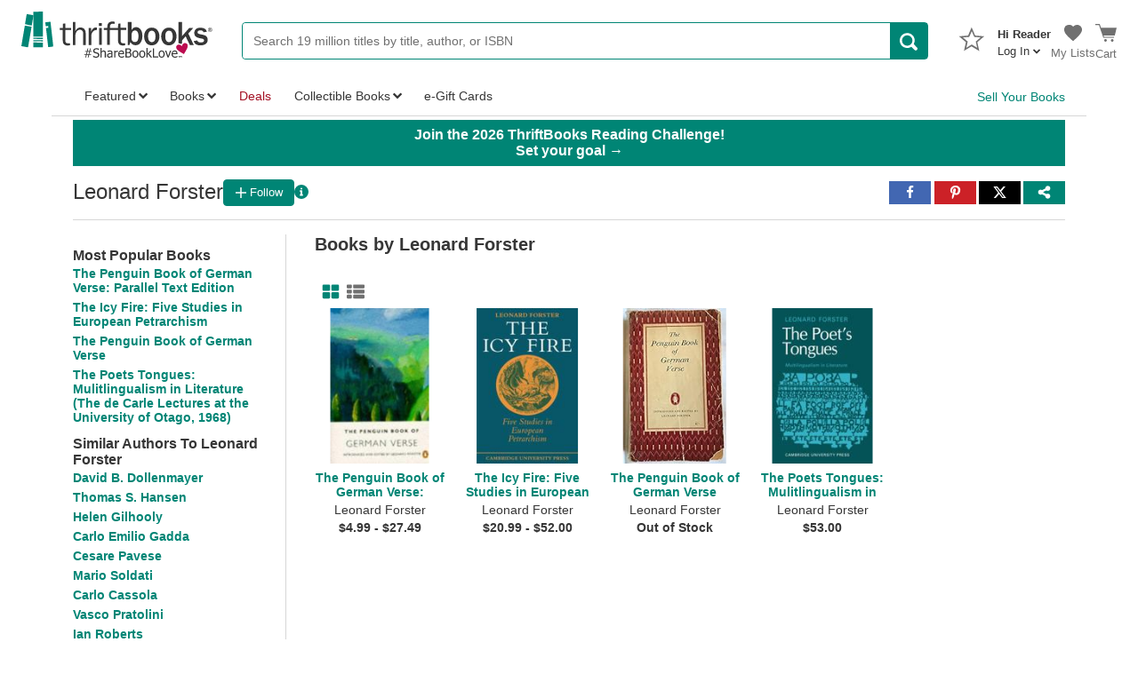

--- FILE ---
content_type: application/x-javascript
request_url: https://static.thriftbooks.com/prod/scripts/client/desktop/bundle.booksByAuthorDesktop-vbid2-24203.js
body_size: 10634
content:
webpackJsonp([11],{135:function(e,t,n){"use strict";var r,i=this&&this.__extends||(r=function(e,t){return(r=Object.setPrototypeOf||{__proto__:[]}instanceof Array&&function(e,t){e.__proto__=t}||function(e,t){for(var n in t)t.hasOwnProperty(n)&&(e[n]=t[n])})(e,t)},function(e,t){function n(){this.constructor=e}r(e,t),e.prototype=null===t?Object.create(t):(n.prototype=t.prototype,new n)}),a=this&&this.__createBinding||(Object.create?function(e,t,n,r){void 0===r&&(r=n),Object.defineProperty(e,r,{enumerable:!0,get:function(){return t[n]}})}:function(e,t,n,r){void 0===r&&(r=n),e[r]=t[n]}),o=this&&this.__setModuleDefault||(Object.create?function(e,t){Object.defineProperty(e,"default",{enumerable:!0,value:t})}:function(e,t){e.default=t}),l=this&&this.__importStar||function(e){if(e&&e.__esModule)return e;var t={};if(null!=e)for(var n in e)"default"!==n&&Object.hasOwnProperty.call(e,n)&&a(t,e,n);return o(t,e),t},s=this&&this.__importDefault||function(e){return e&&e.__esModule?e:{default:e}};Object.defineProperty(t,"__esModule",{value:!0});var u=l(n(0)),c=s(n(21)),d=s(n(5)),f=s(n(19)),p=function(e){var t=e.title,n=e.imageUrl,r=e.isLazyLoaded;return u.default.createElement("div",{className:"BookSlider-imageContainer"},u.default.createElement("div",{className:"BookSlider-padding"},r?u.default.createElement("img",{alt:t,className:"BookSlider-image lazyload","data-src":n||"https://static.thriftbooks.com/general/noimage-big_e3ec8833.jpg"}):u.default.createElement("img",{alt:t,className:"BookSlider-image",src:n||"https://static.thriftbooks.com/general/noimage-big_e3ec8833.jpg"})))},h=function(e){var t=e.lowPrice,n=e.highPrice,r=e.isCollectible,i=e.collectiblePrice,a=e.releaseDate;return r&&i>0?u.default.createElement("p",{className:"SearchResultGridItem-price"},"$",c.default(i)):f.default.isReleased(a)?0===t&&0===n?u.default.createElement("p",{className:"SearchResultGridItem-price"},"Out of Stock"):t===n?u.default.createElement("p",{className:"SearchResultGridItem-price"},"$",c.default(t)):u.default.createElement("p",{className:"SearchResultGridItem-price"},"$",c.default(t)," - $",c.default(n)):u.default.createElement("p",{className:"SearchResultGridItem-price"},"Releases ",a.toLocaleDateString())},m=function(e){function t(){var t=null!==e&&e.apply(this,arguments)||this;return t.state={hasFocus:!1},t.onFocusHandler=function(e){t.setState({hasFocus:!0})},t.onBlurHandler=function(e){t.setState({hasFocus:!1})},t}return i(t,e),t.prototype.render=function(){var e=this.props,t=e.work,n=e.isCollectibleFilterEnabled,r=e.isFiltered,i=e.isLazyLoaded,a=e.cssClass,o=(n||t.availableCopies<=0)&&t.collectibleBuyNowPrice>0&&!!t.collectibleISBN,l="";l=o?"/w/"+t.workUrl+"/"+t.idWork+"/vintage/"+(t.searchResultId?"?resultid="+t.searchResultId:""):"/w/"+t.workUrl+"/"+t.idWork+"/"+(t.searchResultId?"?resultid="+t.searchResultId:"")+(r?"#isbn="+t.iSBN:"");var s=t.workImageMedium||t.editionImageMedium||t.imageUrl||null,c=o&&t.collectibleImage?t.collectibleImage:s,f=t.authors&&t.authors.length?t.authors[0].authorName:null;return u.default.createElement("a",{href:l,className:"SearchResultGridItem "+a,"aria-current":this.state.hasFocus,onFocus:this.onFocusHandler,onBlur:this.onBlurHandler},u.default.createElement("div",{className:"BookSlider-contentContainer"},u.default.createElement(p,{title:t.title+" "+t.iSBN+" Book Cover",imageUrl:c,isLazyLoaded:i}),u.default.createElement("div",{className:"BookSlider-content SearchResultGridItem-content"},u.default.createElement("p",{className:"SearchResultGridItem-title",dangerouslySetInnerHTML:{__html:t.title}}),u.default.createElement("p",{className:"SearchResultGridItem-author",dangerouslySetInnerHTML:{__html:f}}),u.default.createElement(h,{lowPrice:t.lowPrice,highPrice:t.highPrice,isCollectible:o,collectiblePrice:t.collectibleBuyNowPrice,releaseDate:new Date(t.releaseDate)}),o?u.default.createElement("div",{className:"SearchResultGridItem-collectible"},u.default.createElement(d.default,{icon:"collectible","aria-hidden":"true"}),"Collectible"):null)))},t}(u.Component);t.default=m},136:function(e,t,n){"use strict";var r,i=this&&this.__extends||(r=function(e,t){return(r=Object.setPrototypeOf||{__proto__:[]}instanceof Array&&function(e,t){e.__proto__=t}||function(e,t){for(var n in t)t.hasOwnProperty(n)&&(e[n]=t[n])})(e,t)},function(e,t){function n(){this.constructor=e}r(e,t),e.prototype=null===t?Object.create(t):(n.prototype=t.prototype,new n)}),a=this&&this.__assign||function(){return(a=Object.assign||function(e){for(var t,n=1,r=arguments.length;n<r;n++)for(var i in t=arguments[n])Object.prototype.hasOwnProperty.call(t,i)&&(e[i]=t[i]);return e}).apply(this,arguments)},o=this&&this.__createBinding||(Object.create?function(e,t,n,r){void 0===r&&(r=n),Object.defineProperty(e,r,{enumerable:!0,get:function(){return t[n]}})}:function(e,t,n,r){void 0===r&&(r=n),e[r]=t[n]}),l=this&&this.__setModuleDefault||(Object.create?function(e,t){Object.defineProperty(e,"default",{enumerable:!0,value:t})}:function(e,t){e.default=t}),s=this&&this.__importStar||function(e){if(e&&e.__esModule)return e;var t={};if(null!=e)for(var n in e)"default"!==n&&Object.hasOwnProperty.call(e,n)&&o(t,e,n);return l(t,e),t},u=this&&this.__importDefault||function(e){return e&&e.__esModule?e:{default:e}};Object.defineProperty(t,"__esModule",{value:!0});var c=s(n(0)),d=u(n(47)),f=(u(n(21)),u(n(2))),p=n(14),h=u(n(4)),m=u(n(7)),b=u(n(89)),y=u(n(19)),v=function(e){var t=e.title,n=e.imageUrl,r=e.isLazyLoaded;return c.default.createElement("div",{className:"SearchResultTileItem-photo"},r?c.default.createElement("img",{alt:t,className:"lazyload","data-src":n||"https://static.thriftbooks.com/general/noimage-big_e3ec8833.jpg"}):c.default.createElement("img",{src:n||"https://static.thriftbooks.com/general/noimage-big_e3ec8833.jpg",alt:t}))},w=function(e){var t=e.numEditions,n=e.url,r=e.collectibles,i="See "+(t>1?"All ":"")+t+" "+(1===t?"Edition":"Editions")+" "+(r>0?"("+r+" "+(r>1?"Collectibles":"Collectible")+")":"");return c.default.createElement("a",{href:n},i)},_=function(e){if(e.availableCopies<=0)return null;if(!e.buyNowIsExLib&&!e.buyNowIsNoDust&&!e.buyNowIsNoCD)return"";var t=[];return e.buyNowIsExLib&&t.push("ex-library"),e.buyNowIsNoDust&&t.push("no dust jacket"),e.buyNowIsNoCD&&t.push("no CD"),t.length?t.join(", "):""},g=function(e){function t(){var t=null!==e&&e.apply(this,arguments)||this;return t.state={didAddToCart:!1,hasFocus:!1},t.timeOutId=null,t.handleGoToCart=function(){p.goTo("/shopping-cart/")},t.getWishListButton=function(){var e=t.props,r=e.work,i=e.account,a=e.isCollectibleFilterEnabled,o=e.isMobile,l=(a||r.availableCopies<=0)&&r.collectibleBuyNowPrice>0;if(!i||!r.idAmazon||l)return null;var s=n(27).WishlistDropdown;return c.default.createElement(s,{variant:o?"sheet":"dropdown",isLoggedIn:i.loggedIn,isSelected:r.idWishList>0,idWork:r.idWork,idAmazon:r.idAmazon,isAlreadyRead:r.hasRead,actions:{onAddSuccess:function(e){return t.props.onUpdatedWishlist(r.idAmazon,e)},onRemoveSuccess:function(e){return t.props.onUpdatedWishlist(r.idAmazon,e)},onAlreadyReadToggle:function(e){return t.props.onUpdatedHasRead(r.idWork,e)}}})},t.getAddToCart=function(e,n){if(e.availableCopies<=0&&(e.collectibleCount<=0||!e.collectibleISBN))return c.default.createElement("div",{className:"SearchResultTileItem-wishListSpacing"},t.getWishListButton());var r="Add To Cart";y.default.releasesPastCurrentDate(e.onSaleDate)&&(r="Pre-Order Now"),e.isBackorder&&(r="Backorder");var i=t.props.cart,a=i&&i.addingToCart&&(i.addingToCartId===e.idIq||i.addingToCartId===e.idCollectible);return c.default.createElement("div",{className:"AddToCartButton SearchResultsListItem-topSpacing SearchResultListItem-bottomSpacing SearchResultsTileItem-rightSpacing"},t.state.didAddToCart?c.default.createElement(h.default,{className:"AddToCartButton-Desktop",isSmall:!0,onClick:t.handleGoToCart},a?c.default.createElement(m.default,null):"Added to Cart"):c.default.createElement(h.default,{className:"AddToCartButton-Desktop",isSmall:!0,onClick:a?function(){}:function(){return t.handleAddToCart(e,n)}},a?c.default.createElement(m.default,null):r))},t.handleAddToCart=function(e,n){if(n){var r={idCollectible:e.idCollectible,idWork:e.idWork};return t.props.onAddCollectibleToCart(r),t.setState({didAddToCart:!0})}var i={idiq:e.buyNowIDIQ,isbn:e.iSBN,idAmazon:e.idAmazon,idWork:e.idWork,quantity:1,useAbTest:!0};return t.props.onAddToCart(i),t.setState({didAddToCart:!0})},t.getCollectibleDescriptors=function(e){var t=e.collectibleSignedBy,n=e.collectibleInscribedBy,r=e.collectibleEditionName,i=t||n;if(i||r)return c.default.createElement("div",{className:"SearchResultListItem-bottomSpacing-small"},r&&c.default.createElement("div",{className:"Collectible-attribute"},"• ",r),i&&c.default.createElement("div",{className:"Collectible-attribute"},"• Signed Copy"))},t.onFocusHandler=function(e){clearTimeout(t.timeOutId),t.setState({hasFocus:!0})},t.onBlurHandler=function(e){t.timeOutId=setTimeout(function(){t.setState({hasFocus:!1})})},t}return i(t,e),t.prototype.render=function(){var e=this.props,t=e.work,n=e.isCollectibleFilterEnabled,r=(e.onAddCollectibleToCart,e.onAddToCart,e.cart,e.account,e.isLazyLoaded),i=(new Date(t.releaseDate),(n||t.availableCopies<=0)&&t.collectibleBuyNowPrice>0&&!!t.collectibleISBN),o=i&&t.collectibleImage?t.collectibleImage:t.editionImageMedium,l="";l=i?"/w/"+t.workUrl+"/"+t.idWork+"/vintage/"+(t.searchResultId?"?resultid="+t.searchResultId:""):"/w/"+t.workUrl+"/"+t.idWork+"/"+(t.searchResultId?"?resultid="+t.searchResultId:"")+(t.iSBN?"#isbn="+t.iSBN:"");var s=t.title.length<68?t.title:t.title.slice(0,68)+"...",u=t.availableCopies<=0&&(t.collectibleCount<=0||!t.collectibleISBN),p=new Date(t.releaseDate);return c.default.createElement("div",{className:"AllEditionsItem-tile Recipe-default","aria-current":this.state.hasFocus,onFocus:this.onFocusHandler,onBlur:this.onBlurHandler},c.default.createElement("div",{className:"SearchResultTileItem-topSector"},c.default.createElement("div",{className:"AllEditionsItem-tileTitle"},c.default.createElement("a",{href:l,dangerouslySetInnerHTML:{__html:s}})),c.default.createElement("div",{className:"SearchResultListItem-bottomSpacing SearchResultListItem-subheading"},d.default(t.authors.map(function(e){return a(a({},e),{AuthorCleanUrl:e.authorCleanUrl,IdAuthor:e.idAuthor,AuthorName:e.authorName})})))),c.default.createElement("div",{className:"SearchResultTileItem-middleSector"},c.default.createElement("div",{className:"SearchResultTileItem-rowWrapper"},c.default.createElement(v,{title:t.title,imageUrl:o,isLazyLoaded:r}),c.default.createElement("div",{className:"SearchResultTileItem-dataPoints"},u?c.default.createElement("div",{className:"SearchResultTileItem-outOfStock-blockWrap"},c.default.createElement(b.default,{isMobile:!1,work:t,showCollectibles:i})):c.default.createElement(b.default,{isMobile:!1,work:t,showCollectibles:i}),i&&this.getCollectibleDescriptors(t),!u&&c.default.createElement("div",{className:"SearchResultTileItem-topMargin"},c.default.createElement("div",{className:"SearchResultTileItem-format"},"Format: ",c.default.createElement("strong",null,t.media," ")),y.default.isReleased(p)?function(e,t){if(e.availableCopies<=0&&e.collectibleCount<=0)return null;var n=e.buyNowIsExLib||e.buyNowIsNoDust||e.buyNowIsNoCD,r=n?e.qualityDescription+"*":e.qualityDescription,i=_(e);return c.default.createElement("div",{className:f.default("SearchResultListItem-subheading",{"SearchResultListItem-bottomSpacing-small":!n})},"Condition:"," ",c.default.createElement("strong",{title:i},t?""+e.collectibleCondition:""+r))}(t,i):c.default.createElement("div",{className:"SearchResultListItem-outOfStock-item SearchResultListItem-oos-title"},c.default.createElement("p",{className:"AllEditionsItem-release-date"},"Releases: ",p.toLocaleDateString("en-US",{year:"numeric",month:"short",day:"numeric"}))))))),c.default.createElement("div",{className:"SearchResultTileItem-bottomSector"},this.getAddToCart(t,i),c.default.createElement("div",{className:"SearchResultTileItem-subheading"},i?function(e){var t=e.numCollectibles,n=e.url,r=1===t?"Collectible":"Collectibles",i=t>1?"All ":"";return c.default.createElement("a",{href:n},c.default.createElement("div",{className:"SearchResultGridItem-collectible"},"See "+i+" "+t+" "+r))}({numCollectibles:t.collectibleCount,url:l}):!u&&c.default.createElement(w,{numEditions:t.allEditionCount,url:"/w/"+t.workUrl+"/"+t.idWork+"/all-editions/"+(t.searchResultId?"?resultid="+t.searchResultId:""),collectibles:t.collectibleCount}))))},t}(c.Component);t.default=g},137:function(e,t,n){"use strict";var r=this&&this.__importDefault||function(e){return e&&e.__esModule?e:{default:e}};Object.defineProperty(t,"__esModule",{value:!0});var i=r(n(0)),a=r(n(2)),o=r(n(4)),l=r(n(5)),s=n(51);t.default=function(e){var t=e.displayType,n=e.onDisplayChange,r=e.isMobile,u=void 0!==r&&r,c={grid:i.default.createElement(o.default,{className:a.default({"is-active":t===s.ResultDisplayType.Grid}),isLink:!0,onClick:function(){n(s.ResultDisplayType.Grid)},title:"Select grid view"},i.default.createElement(l.default,{icon:"grid","aria-hidden":"true"}),!u&&i.default.createElement("span",{className:"BrowseGridView-label"},"Grid View")),list:i.default.createElement(o.default,{className:a.default({"is-active":t===s.ResultDisplayType.List}),isLink:!0,onClick:function(){n(s.ResultDisplayType.List)},title:"Select list view"},i.default.createElement(l.default,{icon:"list","aria-hidden":"true"}),!u&&i.default.createElement("span",{className:"BrowseGridView-label"},"List View")),tile:i.default.createElement(o.default,{className:a.default({"is-active":t===s.ResultDisplayType.Tile}),isLink:!0,onClick:function(){n(s.ResultDisplayType.Tile)},title:"Select tile view"},i.default.createElement(l.default,{icon:"list","aria-hidden":"true"}),!u&&i.default.createElement("span",{className:"BrowseGridView-label"},"Tile View"))},d=a.default("Search-sort-gridView",{"sort-isMobile":u}),f=i.default.createElement("div",{className:d},c.list,c.grid),p=i.default.createElement("div",{className:d},c.grid,c.tile);return u?f:p}},226:function(e,t,n){"use strict";var r,i=this&&this.__extends||(r=function(e,t){return(r=Object.setPrototypeOf||{__proto__:[]}instanceof Array&&function(e,t){e.__proto__=t}||function(e,t){for(var n in t)t.hasOwnProperty(n)&&(e[n]=t[n])})(e,t)},function(e,t){function n(){this.constructor=e}r(e,t),e.prototype=null===t?Object.create(t):(n.prototype=t.prototype,new n)}),a=this&&this.__assign||function(){return(a=Object.assign||function(e){for(var t,n=1,r=arguments.length;n<r;n++)for(var i in t=arguments[n])Object.prototype.hasOwnProperty.call(t,i)&&(e[i]=t[i]);return e}).apply(this,arguments)},o=this&&this.__createBinding||(Object.create?function(e,t,n,r){void 0===r&&(r=n),Object.defineProperty(e,r,{enumerable:!0,get:function(){return t[n]}})}:function(e,t,n,r){void 0===r&&(r=n),e[r]=t[n]}),l=this&&this.__setModuleDefault||(Object.create?function(e,t){Object.defineProperty(e,"default",{enumerable:!0,value:t})}:function(e,t){e.default=t}),s=this&&this.__importStar||function(e){if(e&&e.__esModule)return e;var t={};if(null!=e)for(var n in e)"default"!==n&&Object.hasOwnProperty.call(e,n)&&o(t,e,n);return l(t,e),t},u=this&&this.__importDefault||function(e){return e&&e.__esModule?e:{default:e}};Object.defineProperty(t,"__esModule",{value:!0}),t.ViewContainerConnected=t.ViewContainer=void 0;var c=s(n(0)),d=n(6),f=n(9),p=n(51),h=u(n(472)),m=u(n(473)),b=u(n(137)),y=u(n(37)),v=u(n(3)),w=function(e){function t(t){var n=e.call(this,t)||this;return n.handleUpdateView=function(e){n.state.view!==e&&(n.state.view===p.ResultDisplayType.Grid?n.setState({view:p.ResultDisplayType.Tile}):n.setState({view:p.ResultDisplayType.Grid}))},n.handleOnAddToCart=function(e){n.props.cartActions.addToCart(e)},n.handleUpdateWishlist=function(e,t){n.setState({booksByAuthor:n.state.booksByAuthor.map(function(n){return n.IdAmazon===e?a(a({},n),{IdWishList:t}):n})})},n.handleUpdateHasRead=function(e,t){n.setState({booksByAuthor:n.state.booksByAuthor.map(function(n){return n.IdWork===e?a(a({},n),{HasRead:t}):n})})},n.changePage=function(e){n.setState({pendingNextPage:!0});var t={IdAuthor:n.props.idAuthor,PageNumber:e,BooksPerPage:n.state.booksPerPage,SortBy:null};v.default.post("/api/Authors/pagination/").set("Content-Type","application/json").send(JSON.stringify(t)).end(function(t,r){t||r.body&&r.body.Error?n.setState({pendingNextPage:!1}):n.setState({pendingNextPage:!1,booksByAuthor:r.body,currentPageNumber:e})})},n.state={view:p.ResultDisplayType.Grid,currentPageNumber:1,pendingNextPage:!1,sortBy:null,booksPerPage:30,booksByAuthor:n.props.booksByAuthor},n}return i(t,e),t.prototype.render=function(){var e="Books by "+this.props.author;return c.default.createElement("div",{className:"Authorpage-bookBlock"},c.default.createElement("div",{className:"AuthorPage-listGrid-booksBy"},c.default.createElement("h3",{dangerouslySetInnerHTML:{__html:e}})),c.default.createElement("div",null,c.default.createElement(b.default,{isMobile:!1,displayType:this.state.view,onDisplayChange:this.handleUpdateView})),c.default.createElement("div",null,this.state.view===p.ResultDisplayType.Grid?c.default.createElement(h.default,{books:this.state.booksByAuthor,author:this.props.author,isMobile:!1}):c.default.createElement(m.default,{books:this.state.booksByAuthor,author:this.props.author,handleAddToCart:this.handleOnAddToCart,account:this.props.account,onUpdatedHasRead:this.handleUpdateHasRead,onUpdatedWishlist:this.handleUpdateWishlist,cart:this.props.cart})),c.default.createElement(y.default,{totalPages:Math.ceil(this.props.totalBooks/this.state.booksPerPage),currentPage:this.state.currentPageNumber,onNavigate:this.changePage,isLoading:this.state.pendingNextPage,scrollToClass:".Authorpage-bookBlock"}))},t}(c.Component);t.ViewContainer=w;var _=d.connect(function(e){return{cart:e.cart,account:e.account}},function(e){var t=n(79);return{cartActions:f.bindActionCreators(t,e)}})(w);t.ViewContainerConnected=_},227:function(e,t,n){"use strict";Object.defineProperty(t,"__esModule",{value:!0}),t.convertAuthorWorkToWorkDetail=void 0,t.convertAuthorWorkToWorkDetail=function(e,t){var n={authorName:t,idAuthor:e.IdAuthor,authorCleanUrl:e.AuthorCleanUrl},r=e;return{idWork:r.IdWork,title:r.Name,workUrl:r.CleanURL,imageUrl:r.ImgURL,editionImageMedium:r.ImgURL,idIq:r.IdIq,buyNowIDIQ:r.IdIq,iSBN:r.ISBN,idAmazon:r.IdAmazon,lowPrice:r.MinPrice,highPrice:r.MaxPrice,authors:[n],buyNowPrice:r.Price,qualityDescription:r.Quality,media:r.Format,allEditionCount:r.EditionsCount,listPrice:r.ListPrice,isThriftDeal:r.IsThriftDeal,releaseDate:r.ReleaseDate,availableCopies:r.AvailableCopies,idWishList:r.IdWishList,hasRead:r.HasRead}}},27:function(e,t,n){"use strict";var r,i=this&&this.__extends||(r=function(e,t){return(r=Object.setPrototypeOf||{__proto__:[]}instanceof Array&&function(e,t){e.__proto__=t}||function(e,t){for(var n in t)t.hasOwnProperty(n)&&(e[n]=t[n])})(e,t)},function(e,t){function n(){this.constructor=e}r(e,t),e.prototype=null===t?Object.create(t):(n.prototype=t.prototype,new n)}),a=this&&this.__createBinding||(Object.create?function(e,t,n,r){void 0===r&&(r=n),Object.defineProperty(e,r,{enumerable:!0,get:function(){return t[n]}})}:function(e,t,n,r){void 0===r&&(r=n),e[r]=t[n]}),o=this&&this.__setModuleDefault||(Object.create?function(e,t){Object.defineProperty(e,"default",{enumerable:!0,value:t})}:function(e,t){e.default=t}),l=this&&this.__importStar||function(e){if(e&&e.__esModule)return e;var t={};if(null!=e)for(var n in e)"default"!==n&&Object.hasOwnProperty.call(e,n)&&a(t,e,n);return o(t,e),t},s=this&&this.__awaiter||function(e,t,n,r){return new(n||(n=Promise))(function(i,a){function o(e){try{s(r.next(e))}catch(e){a(e)}}function l(e){try{s(r.throw(e))}catch(e){a(e)}}function s(e){var t;e.done?i(e.value):(t=e.value,t instanceof n?t:new n(function(e){e(t)})).then(o,l)}s((r=r.apply(e,t||[])).next())})},u=this&&this.__generator||function(e,t){var n,r,i,a,o={label:0,sent:function(){if(1&i[0])throw i[1];return i[1]},trys:[],ops:[]};return a={next:l(0),throw:l(1),return:l(2)},"function"==typeof Symbol&&(a[Symbol.iterator]=function(){return this}),a;function l(a){return function(l){return function(a){if(n)throw new TypeError("Generator is already executing.");for(;o;)try{if(n=1,r&&(i=2&a[0]?r.return:a[0]?r.throw||((i=r.return)&&i.call(r),0):r.next)&&!(i=i.call(r,a[1])).done)return i;switch(r=0,i&&(a=[2&a[0],i.value]),a[0]){case 0:case 1:i=a;break;case 4:return o.label++,{value:a[1],done:!1};case 5:o.label++,r=a[1],a=[0];continue;case 7:a=o.ops.pop(),o.trys.pop();continue;default:if(!(i=(i=o.trys).length>0&&i[i.length-1])&&(6===a[0]||2===a[0])){o=0;continue}if(3===a[0]&&(!i||a[1]>i[0]&&a[1]<i[3])){o.label=a[1];break}if(6===a[0]&&o.label<i[1]){o.label=i[1],i=a;break}if(i&&o.label<i[2]){o.label=i[2],o.ops.push(a);break}i[2]&&o.ops.pop(),o.trys.pop();continue}a=t.call(e,o)}catch(e){a=[6,e],r=0}finally{n=i=0}if(5&a[0])throw a[1];return{value:a[0]?a[1]:void 0,done:!0}}([a,l])}}},c=this&&this.__importDefault||function(e){return e&&e.__esModule?e:{default:e}};Object.defineProperty(t,"__esModule",{value:!0}),t.WishlistDropdownConnected=t.WishlistDropdown=void 0;var d=l(n(0)),f=n(9),p=n(6),h=c(n(2)),m=n(58),b=c(n(5)),y=n(41),v=function(e){function t(t){var r=e.call(this,t)||this;return r.state={isDropdownOpen:!1,isLoadingWishlists:!1,isMounted:!1,fetchError:void 0,wishlists:void 0},r.fetchLists=function(e){return void 0===e&&(e=!0),s(r,void 0,void 0,function(){var t,r,i,a,o;return u(this,function(l){switch(l.label){case 0:if(t=this.props,r=t.idWork,i=t.idAmazon,!this.state.isMounted)return[2];e&&this.setStateSafely({isLoadingWishlists:!0}),a=n(33).getAllListsForEdition,l.label=1;case 1:return l.trys.push([1,3,4,5]),[4,a(r,i)];case 2:return o=l.sent(),this.setStateSafely({fetchError:void 0,wishlists:o}),[3,5];case 3:return l.sent(),this.setStateSafely({fetchError:"Could not retrieve wishlists",wishlists:void 0}),[3,5];case 4:return this.setStateSafely({isLoadingWishlists:!1}),[7];case 5:return[2]}})})},r.setStateSafely=function(e){r.state.isMounted&&r.setState(e)},r.handleKeyDown=function(e){"Escape"===e.key&&r.setStateSafely({isDropdownOpen:!1})},r.handleExternalClick=function(e){var t=e.target;r.menuRef.current&&(r.menuRef.current.contains(t)||r.setStateSafely({isDropdownOpen:!1}))},r.handleListClick=function(e,t){var i=n(86),a=n(72),o=function(e){var n=e?e.IdListItem:t,i=r.state.wishlists.find(function(e){return e.IdListItem!==n&&null!==e.IdListItem});r.props.actions.onRemoveSuccess(i?i.IdListItem:void 0)};t?a({idListItem:t,idList:e,notify:!0,onUndoClick:function(){i({idAmazon:r.props.idAmazon,useExistingList:!0,wishlist:e,notify:!1,success:r.props.actions.onAddSuccess,onRemoveSuccess:o})},success:function(){return o()}}):i({idAmazon:r.props.idAmazon,useExistingList:!0,wishlist:e,notify:!0,success:r.props.actions.onAddSuccess,onRemoveSuccess:o}),r.setStateSafely({isDropdownOpen:!1})},r.handleCreateNewList=function(e){return s(r,void 0,void 0,function(){var t;return u(this,function(r){switch(r.label){case 0:return[4,(0,n(33).createList)(e,!1)];case 1:return t=r.sent(),this.handleListClick(t),[2,!0]}})})},r.handleDropdownClick=function(){return s(r,void 0,void 0,function(){var e;return u(this,function(t){switch(t.label){case 0:return e=!this.state.isDropdownOpen,this.setStateSafely({isDropdownOpen:e}),e?[4,this.fetchLists()]:[3,2];case 1:t.sent(),t.label=2;case 2:return[2]}})})},r.handleAlreadyReadChange=function(){return s(r,void 0,void 0,function(){var e,t,r,i,a,o,l,s;return u(this,function(u){switch(u.label){case 0:e=this.props.isAlreadyRead,t=!e,r=this.props.idWork,i=n(46).setHasRead,this.setStateSafely({isDropdownOpen:!1}),this.props.actions.onAlreadyReadToggle(t),a=t?d.default.createElement(d.default.Fragment,null,d.default.createElement("a",{href:"/list/already-read/"},"Added to your list"),"! We’ll use this to improve your recommendations."):d.default.createElement(d.default.Fragment,null,"Thanks—this book is no longer marked as read."),u.label=1;case 1:return u.trys.push([1,3,,4]),[4,i(r,t)];case 2:if(o=u.sent(),l=o.status,s=o.body,(o.unauthorized||s.isLoggedOut)&&window.location.replace(this.loginRedirectUrl),200!==l)throw new Error("could not update has read status");return y.showSnackbar(a,!1),[2,!0];case 3:return u.sent(),this.props.actions.onAlreadyReadToggle(e),y.showSnackbar("Couldn't save. Try again later.",!0),[2,!1];case 4:return[2]}})})},r.menuRef=d.default.createRef(),r}return i(t,e),Object.defineProperty(t.prototype,"loginRedirectUrl",{get:function(){return!this.state.isMounted||this.props.isLoggedIn||this.props.isSelected?"#":"/account/login?returnUrl="+encodeURIComponent(window.location.href)},enumerable:!1,configurable:!0}),t.prototype.componentDidMount=function(){document.body.addEventListener("click",this.handleExternalClick),document.body.addEventListener("keydown",this.handleKeyDown),this.setState({isMounted:!0})},t.prototype.componentWillUnmount=function(){document.body.removeEventListener("click",this.handleExternalClick),document.body.removeEventListener("keydown",this.handleKeyDown)},t.prototype.componentDidUpdate=function(e,t){"sheet"===this.props.variant&&t.isDropdownOpen!=this.state.isDropdownOpen&&(document.body.style.overflowY=this.state.isDropdownOpen?"hidden":"auto")},t.prototype.renderInnerText=function(){var e=!this.props.isSelected;return d.default.createElement(d.default.Fragment,null,d.default.createElement(b.default,{icon:e?"bookmark-outline":"bookmark-filled"}),d.default.createElement("span",{className:"WishlistDropdownButton-text"},e?"Save to List":"Saved to List"),d.default.createElement(b.default,{icon:"chevron-down",className:h.default("WishlistDropdownButton-arrow",{"is-open":this.state.isDropdownOpen})}))},t.prototype.render=function(){var e=this;return this.props.isLoggedIn?d.default.createElement("div",null,"sheet"===this.props.variant&&d.default.createElement("div",{className:h.default("WishlistDropdownButton-overlay",{"is-open":this.state.isDropdownOpen})}),d.default.createElement("div",{ref:this.menuRef,className:h.default("WishlistDropdownButton-container",this.props.className)},d.default.createElement("button",{type:"button",className:"WishlistDropdownButton u-normal",onClick:this.handleDropdownClick},this.renderInnerText()),d.default.createElement("div",{role:"menu","aria-hidden":!this.state.isDropdownOpen,className:h.default("WishlistDropdownButton-menu",{"WishlistDropdownButton-menu--is-dropdown":"dropdown"===this.props.variant,"WishlistDropdownButton-menu--is-sheet":"sheet"===this.props.variant,"is-open":this.state.isDropdownOpen})},d.default.createElement(m.WishlistDropdownList,{variant:"dropdown"===this.props.variant?"inline":"switch-screen",onClose:"sheet"===this.props.variant?function(){return e.setStateSafely({isDropdownOpen:!1})}:void 0,isLoading:this.state.isLoadingWishlists||void 0===this.state.wishlists,wishlists:this.state.wishlists,isAlreadyReadSelected:this.props.isAlreadyRead,onSelectWishlist:this.handleListClick,onCreateNewList:this.handleCreateNewList,onSelectAlreadyRead:this.handleAlreadyReadChange})))):d.default.createElement("a",{href:this.loginRedirectUrl,className:h.default("WishlistDropdownButton u-normal",this.props.className)},this.renderInnerText())},t.defaultProps={variant:"dropdown",actions:{onAddSuccess:console.warn,onRemoveSuccess:console.warn}},t}(d.Component);t.WishlistDropdown=v;t.WishlistDropdownConnected=p.connect(function(){return{}},function(e){var t={onAddSuccess:n(24).addActiveEditionToWishlistSuccess,onRemoveSuccess:n(24).removeActiveEditionFromWishlistSuccess,onAlreadyReadToggle:n(24).setUserHasRead};return{actions:f.bindActionCreators(t,e)}})(v)},33:function(e,t,n){"use strict";var r=this&&this.__awaiter||function(e,t,n,r){return new(n||(n=Promise))(function(i,a){function o(e){try{s(r.next(e))}catch(e){a(e)}}function l(e){try{s(r.throw(e))}catch(e){a(e)}}function s(e){var t;e.done?i(e.value):(t=e.value,t instanceof n?t:new n(function(e){e(t)})).then(o,l)}s((r=r.apply(e,t||[])).next())})},i=this&&this.__generator||function(e,t){var n,r,i,a,o={label:0,sent:function(){if(1&i[0])throw i[1];return i[1]},trys:[],ops:[]};return a={next:l(0),throw:l(1),return:l(2)},"function"==typeof Symbol&&(a[Symbol.iterator]=function(){return this}),a;function l(a){return function(l){return function(a){if(n)throw new TypeError("Generator is already executing.");for(;o;)try{if(n=1,r&&(i=2&a[0]?r.return:a[0]?r.throw||((i=r.return)&&i.call(r),0):r.next)&&!(i=i.call(r,a[1])).done)return i;switch(r=0,i&&(a=[2&a[0],i.value]),a[0]){case 0:case 1:i=a;break;case 4:return o.label++,{value:a[1],done:!1};case 5:o.label++,r=a[1],a=[0];continue;case 7:a=o.ops.pop(),o.trys.pop();continue;default:if(!(i=(i=o.trys).length>0&&i[i.length-1])&&(6===a[0]||2===a[0])){o=0;continue}if(3===a[0]&&(!i||a[1]>i[0]&&a[1]<i[3])){o.label=a[1];break}if(6===a[0]&&o.label<i[1]){o.label=i[1],i=a;break}if(i&&o.label<i[2]){o.label=i[2],o.ops.push(a);break}i[2]&&o.ops.pop(),o.trys.pop();continue}a=t.call(e,o)}catch(e){a=[6,e],r=0}finally{n=i=0}if(5&a[0])throw a[1];return{value:a[0]?a[1]:void 0,done:!0}}([a,l])}}},a=this&&this.__importDefault||function(e){return e&&e.__esModule?e:{default:e}};Object.defineProperty(t,"__esModule",{value:!0}),t.getAllListsForEdition=t.createList=void 0;var o=a(n(3));t.createList=function(e,t){return void 0===t&&(t=!1),r(this,void 0,Promise,function(){var n,r,a;return i(this,function(i){switch(i.label){case 0:return[4,o.default.post("/api/list/post/").send({ListName:e,IsDefault:t}).type("json").accept("json")];case 1:if(n=i.sent(),r=n.status,a=n.body,200!==r)throw new Error("Could not create list");if(a.Error)throw new Error(a.Message);if(!a.Id)throw new Error("List was not created");return[2,a.Id]}})})},t.getAllListsForEdition=function(e,t){return r(this,void 0,void 0,function(){var n;return i(this,function(r){switch(r.label){case 0:return[4,o.default.get("/api/list/all/").query({idWork:e,idAmazon:t}).type("json").accept("json")];case 1:if((n=r.sent()).unauthorized&&window.location.replace(this.loginRedirectUrl),200!==n.status)throw new Error("could not fetch wishlists, status: "+n.status);return[2,n.body]}})})}},41:function(e,t,n){"use strict";var r=this&&this.__importDefault||function(e){return e&&e.__esModule?e:{default:e}};Object.defineProperty(t,"__esModule",{value:!0}),t.showSnackbar=void 0;var i=r(n(0)),a=r(n(20));t.showSnackbar=function(e,t){var r=new a.default.Message(i.default.createElement("span",null,e)).addIcon(t?"warning":"check").setIsError(t),o=a.default.actions.createMessage(r);n(12).getDispatch()(o)}},46:function(e,t,n){"use strict";var r=this&&this.__awaiter||function(e,t,n,r){return new(n||(n=Promise))(function(i,a){function o(e){try{s(r.next(e))}catch(e){a(e)}}function l(e){try{s(r.throw(e))}catch(e){a(e)}}function s(e){var t;e.done?i(e.value):(t=e.value,t instanceof n?t:new n(function(e){e(t)})).then(o,l)}s((r=r.apply(e,t||[])).next())})},i=this&&this.__generator||function(e,t){var n,r,i,a,o={label:0,sent:function(){if(1&i[0])throw i[1];return i[1]},trys:[],ops:[]};return a={next:l(0),throw:l(1),return:l(2)},"function"==typeof Symbol&&(a[Symbol.iterator]=function(){return this}),a;function l(a){return function(l){return function(a){if(n)throw new TypeError("Generator is already executing.");for(;o;)try{if(n=1,r&&(i=2&a[0]?r.return:a[0]?r.throw||((i=r.return)&&i.call(r),0):r.next)&&!(i=i.call(r,a[1])).done)return i;switch(r=0,i&&(a=[2&a[0],i.value]),a[0]){case 0:case 1:i=a;break;case 4:return o.label++,{value:a[1],done:!1};case 5:o.label++,r=a[1],a=[0];continue;case 7:a=o.ops.pop(),o.trys.pop();continue;default:if(!(i=(i=o.trys).length>0&&i[i.length-1])&&(6===a[0]||2===a[0])){o=0;continue}if(3===a[0]&&(!i||a[1]>i[0]&&a[1]<i[3])){o.label=a[1];break}if(6===a[0]&&o.label<i[1]){o.label=i[1],i=a;break}if(i&&o.label<i[2]){o.label=i[2],o.ops.push(a);break}i[2]&&o.ops.pop(),o.trys.pop();continue}a=t.call(e,o)}catch(e){a=[6,e],r=0}finally{n=i=0}if(5&a[0])throw a[1];return{value:a[0]?a[1]:void 0,done:!0}}([a,l])}}},a=this&&this.__importDefault||function(e){return e&&e.__esModule?e:{default:e}};Object.defineProperty(t,"__esModule",{value:!0}),t.getWorkUserThumbRating=t.deleteWorkUserThumbRating=t.updateWorkUserThumbRating=t.setHasRead=void 0;var o=a(n(3));t.setHasRead=function(e,t){return r(this,void 0,Promise,function(){return i(this,function(n){switch(n.label){case 0:return[4,o.default.post("/api/work/UpdateWorkUserHasRead/").send({idWork:e,hasRead:t}).type("json").accept("json")];case 1:return[2,n.sent()]}})})},t.updateWorkUserThumbRating=function(e,t,n){return r(this,void 0,Promise,function(){return i(this,function(r){switch(r.label){case 0:return[4,o.default.put("/readonly/work/"+e+"/UpdateWorkUserThumbRating/").send({workUserThumbRating:t}).set("Accept","application/json").set("X-CSRF-TOKEN",n).then(function(e){return e.body})];case 1:return[2,r.sent()]}})})},t.deleteWorkUserThumbRating=function(e,t){return r(this,void 0,Promise,function(){return i(this,function(n){switch(n.label){case 0:return[4,o.default.delete("/readonly/work/"+e+"/DeleteWorkUserThumbRating/").set("Accept","application/json").set("X-CSRF-TOKEN",t).then(function(e){return e.body})];case 1:return[2,n.sent()]}})})},t.getWorkUserThumbRating=function(e,t){return r(this,void 0,Promise,function(){return i(this,function(n){switch(n.label){case 0:return[4,o.default.get("/readonly/work/"+e+"/GetWorkUserThumbRating/").set("Accept","application/json").set("X-CSRF-TOKEN",t).then(function(e){return e.body})];case 1:return[2,n.sent()]}})})}},469:function(e,t,n){(function(t){e.exports=t.DesktopBooksByAuthorDesktop=n(470)}).call(t,n(11))},470:function(e,t,n){var r=n(471);e.exports={Index:r}},471:function(e,t,n){"use strict";Object.defineProperty(t,"__esModule",{value:!0});var r=Object.assign||function(e){for(var t=1;t<arguments.length;t++){var n=arguments[t];for(var r in n)Object.prototype.hasOwnProperty.call(n,r)&&(e[r]=n[r])}return e},i=function(){function e(e,t){for(var n=0;n<t.length;n++){var r=t[n];r.enumerable=r.enumerable||!1,r.configurable=!0,"value"in r&&(r.writable=!0),Object.defineProperty(e,r.key,r)}}return function(t,n,r){return n&&e(t.prototype,n),r&&e(t,r),t}}(),a=n(0),o=u(a),l=n(6),s=u(n(1));function u(e){return e&&e.__esModule?e:{default:e}}function c(e,t){if(!e)throw new ReferenceError("this hasn't been initialised - super() hasn't been called");return!t||"object"!=typeof t&&"function"!=typeof t?e:t}var d=function(e){function t(){var e,n,r;!function(e,t){if(!(e instanceof t))throw new TypeError("Cannot call a class as a function")}(this,t);for(var i=arguments.length,a=Array(i),o=0;o<i;o++)a[o]=arguments[o];return n=r=c(this,(e=t.__proto__||Object.getPrototypeOf(t)).call.apply(e,[this].concat(a))),r.state={isMounted:!1},c(r,n)}return function(e,t){if("function"!=typeof t&&null!==t)throw new TypeError("Super expression must either be null or a function, not "+typeof t);e.prototype=Object.create(t&&t.prototype,{constructor:{value:e,enumerable:!1,writable:!0,configurable:!0}}),t&&(Object.setPrototypeOf?Object.setPrototypeOf(e,t):e.__proto__=t)}(t,a.Component),i(t,[{key:"componentDidMount",value:function(){this.setState({isMounted:!0})}},{key:"render",value:function(){var e=this.state.isMounted?n(226).ViewContainerConnected:n(226).ViewContainer;if(this.state.isMounted){var t=n(12).getStore;return o.default.createElement(l.Provider,{store:t()},o.default.createElement(e,r({},this.props,{isMounted:!0})))}return o.default.createElement(e,this.props)}}]),t}();d.propTypes={author:s.default.string,idAuthor:s.default.number,totalBooks:s.default.number,booksByAuthor:s.default.array,isAbTest:s.default.bool},t.default=d,e.exports=t.default},472:function(e,t,n){"use strict";var r,i=this&&this.__extends||(r=function(e,t){return(r=Object.setPrototypeOf||{__proto__:[]}instanceof Array&&function(e,t){e.__proto__=t}||function(e,t){for(var n in t)t.hasOwnProperty(n)&&(e[n]=t[n])})(e,t)},function(e,t){function n(){this.constructor=e}r(e,t),e.prototype=null===t?Object.create(t):(n.prototype=t.prototype,new n)}),a=this&&this.__createBinding||(Object.create?function(e,t,n,r){void 0===r&&(r=n),Object.defineProperty(e,r,{enumerable:!0,get:function(){return t[n]}})}:function(e,t,n,r){void 0===r&&(r=n),e[r]=t[n]}),o=this&&this.__setModuleDefault||(Object.create?function(e,t){Object.defineProperty(e,"default",{enumerable:!0,value:t})}:function(e,t){e.default=t}),l=this&&this.__importStar||function(e){if(e&&e.__esModule)return e;var t={};if(null!=e)for(var n in e)"default"!==n&&Object.hasOwnProperty.call(e,n)&&a(t,e,n);return o(t,e),t},s=this&&this.__importDefault||function(e){return e&&e.__esModule?e:{default:e}};Object.defineProperty(t,"__esModule",{value:!0});var u=l(n(0)),c=s(n(135)),d=n(227),f=function(e){function t(){return null!==e&&e.apply(this,arguments)||this}return i(t,e),t.prototype.render=function(){var e=this;return u.default.createElement("div",{className:"Search-results-container",role:"status","aria-live":"polite"},u.default.createElement("div",null,u.default.createElement("div",null,u.default.createElement("div",{className:this.props.isMobile?"Search-grid-mobile-container":""},this.props.books.map(function(t){return d.convertAuthorWorkToWorkDetail(t,e.props.author)}).map(function(e,t){return u.default.createElement(c.default,{isCollectibleFilterEnabled:!1,key:t,work:e,isFiltered:!1,isLazyLoaded:!1})})))))},t}(u.Component);t.default=f},473:function(e,t,n){"use strict";var r,i=this&&this.__extends||(r=function(e,t){return(r=Object.setPrototypeOf||{__proto__:[]}instanceof Array&&function(e,t){e.__proto__=t}||function(e,t){for(var n in t)t.hasOwnProperty(n)&&(e[n]=t[n])})(e,t)},function(e,t){function n(){this.constructor=e}r(e,t),e.prototype=null===t?Object.create(t):(n.prototype=t.prototype,new n)}),a=this&&this.__createBinding||(Object.create?function(e,t,n,r){void 0===r&&(r=n),Object.defineProperty(e,r,{enumerable:!0,get:function(){return t[n]}})}:function(e,t,n,r){void 0===r&&(r=n),e[r]=t[n]}),o=this&&this.__setModuleDefault||(Object.create?function(e,t){Object.defineProperty(e,"default",{enumerable:!0,value:t})}:function(e,t){e.default=t}),l=this&&this.__importStar||function(e){if(e&&e.__esModule)return e;var t={};if(null!=e)for(var n in e)"default"!==n&&Object.hasOwnProperty.call(e,n)&&a(t,e,n);return o(t,e),t},s=this&&this.__importDefault||function(e){return e&&e.__esModule?e:{default:e}};Object.defineProperty(t,"__esModule",{value:!0});var u=l(n(0)),c=s(n(136)),d=n(227),f=function(e){function t(t){var n=e.call(this,t)||this;return n.state={limit:30},n.handleSeeAll=n.handleSeeAll.bind(n),n}return i(t,e),t.prototype.handleSeeAll=function(){this.setState({limit:9999})},t.prototype.render=function(){var e=this;return u.default.createElement("div",{className:"Search-results-container",role:"status","aria-live":"polite"},u.default.createElement("div",null,u.default.createElement("div",{className:"SearchContentResults-tilesContainer AuthorPage-tilesContainerAdjust"},this.props.books.map(function(t){return d.convertAuthorWorkToWorkDetail(t,e.props.author)}).map(function(t,n){if(n<e.state.limit)return u.default.createElement(c.default,{key:n,work:t,account:e.props.account,cart:e.props.cart,isMobile:!1,isLazyLoaded:!1,onAddToCart:e.props.handleAddToCart,onAddCollectibleToCart:function(){},onUpdatedHasRead:e.props.onUpdatedHasRead,onUpdatedWishlist:e.props.onUpdatedWishlist,isCollectibleFilterEnabled:!1})}))))},t}(u.Component);t.default=f},58:function(e,t,n){"use strict";var r,i=this&&this.__extends||(r=function(e,t){return(r=Object.setPrototypeOf||{__proto__:[]}instanceof Array&&function(e,t){e.__proto__=t}||function(e,t){for(var n in t)t.hasOwnProperty(n)&&(e[n]=t[n])})(e,t)},function(e,t){function n(){this.constructor=e}r(e,t),e.prototype=null===t?Object.create(t):(n.prototype=t.prototype,new n)}),a=this&&this.__createBinding||(Object.create?function(e,t,n,r){void 0===r&&(r=n),Object.defineProperty(e,r,{enumerable:!0,get:function(){return t[n]}})}:function(e,t,n,r){void 0===r&&(r=n),e[r]=t[n]}),o=this&&this.__setModuleDefault||(Object.create?function(e,t){Object.defineProperty(e,"default",{enumerable:!0,value:t})}:function(e,t){e.default=t}),l=this&&this.__importStar||function(e){if(e&&e.__esModule)return e;var t={};if(null!=e)for(var n in e)"default"!==n&&Object.hasOwnProperty.call(e,n)&&a(t,e,n);return o(t,e),t},s=this&&this.__awaiter||function(e,t,n,r){return new(n||(n=Promise))(function(i,a){function o(e){try{s(r.next(e))}catch(e){a(e)}}function l(e){try{s(r.throw(e))}catch(e){a(e)}}function s(e){var t;e.done?i(e.value):(t=e.value,t instanceof n?t:new n(function(e){e(t)})).then(o,l)}s((r=r.apply(e,t||[])).next())})},u=this&&this.__generator||function(e,t){var n,r,i,a,o={label:0,sent:function(){if(1&i[0])throw i[1];return i[1]},trys:[],ops:[]};return a={next:l(0),throw:l(1),return:l(2)},"function"==typeof Symbol&&(a[Symbol.iterator]=function(){return this}),a;function l(a){return function(l){return function(a){if(n)throw new TypeError("Generator is already executing.");for(;o;)try{if(n=1,r&&(i=2&a[0]?r.return:a[0]?r.throw||((i=r.return)&&i.call(r),0):r.next)&&!(i=i.call(r,a[1])).done)return i;switch(r=0,i&&(a=[2&a[0],i.value]),a[0]){case 0:case 1:i=a;break;case 4:return o.label++,{value:a[1],done:!1};case 5:o.label++,r=a[1],a=[0];continue;case 7:a=o.ops.pop(),o.trys.pop();continue;default:if(!(i=(i=o.trys).length>0&&i[i.length-1])&&(6===a[0]||2===a[0])){o=0;continue}if(3===a[0]&&(!i||a[1]>i[0]&&a[1]<i[3])){o.label=a[1];break}if(6===a[0]&&o.label<i[1]){o.label=i[1],i=a;break}if(i&&o.label<i[2]){o.label=i[2],o.ops.push(a);break}i[2]&&o.ops.pop(),o.trys.pop();continue}a=t.call(e,o)}catch(e){a=[6,e],r=0}finally{n=i=0}if(5&a[0])throw a[1];return{value:a[0]?a[1]:void 0,done:!0}}([a,l])}}},c=this&&this.__importDefault||function(e){return e&&e.__esModule?e:{default:e}};Object.defineProperty(t,"__esModule",{value:!0}),t.WishlistDropdownList=void 0;var d=l(n(0)),f=c(n(2)),p=c(n(7)),h=c(n(5)),m=c(n(59)),b=n(60),y=c(n(61)),v=function(e){function t(t){var n=e.call(this,t)||this;return n._isMounted=!1,n.state={isCreateNewListVisible:!1,newListName:"",isSavingNewList:!1,createNewListError:void 0},n.scrollToElement=function(e){setTimeout(function(){e&&e.isConnected&&e.scrollIntoView({behavior:"smooth",block:"nearest"})},300)},n.setStateSafely=function(e){n._isMounted&&n.setState(e)},n.handleSubmit=function(e){return s(n,void 0,void 0,function(){var t;return u(this,function(n){switch(n.label){case 0:e.preventDefault(),this.setStateSafely({isSavingNewList:!0,createNewListError:void 0}),n.label=1;case 1:return n.trys.push([1,3,4,5]),[4,this.props.onCreateNewList(this.state.newListName)];case 2:return n.sent(),this.setStateSafely({isCreateNewListVisible:!1,newListName:""}),[3,5];case 3:return t=n.sent(),this.setStateSafely({createNewListError:t.message}),[3,5];case 4:return this.setStateSafely({isSavingNewList:!1}),[7];case 5:return[2]}})})},n.renderLists=function(){return n.props.isLoading?d.default.createElement("div",{className:"py20"},d.default.createElement(p.default,null)):n.props.wishlists.map(function(e){return d.default.createElement(b.WishlistDropdownListItem,{key:e.IdList,title:e.Title,isSelected:null!==e.IdListItem,isDefault:e.IsDefault,color:e.IsDefault?"green":"gray",icon:"heart",onClick:function(){return n.props.onSelectWishlist(e.IdList,e.IdListItem)}})})},n.renderInput=function(){return d.default.createElement(m.default,{InputProps:{autoFocus:!0,required:!0,minLength:1,maxLength:50,disabled:n.state.isSavingNewList,placeholder:"List Name"},isRounded:!0,isTight:!0,isSmall:"inline"===n.props.variant,value:n.state.newListName,onChange:function(e){return n.setStateSafely({newListName:e.target.value})},onFocus:function(e){return n.scrollToElement(e.currentTarget.closest("form"))},isError:void 0!==n.state.createNewListError,errorText:n.state.createNewListError})},n.renderCreateNewListButton=function(){var e=d.default.createElement("button",{type:"button",className:"WishlistDropdown-createListButton is-link mx8",onClick:function(){return n.setStateSafely({isCreateNewListVisible:!n.state.isCreateNewListVisible,newListName:""})}},d.default.createElement(h.default,{icon:"plus-thin"}),"Create New List");return"inline"===n.props.variant&&n.state.isCreateNewListVisible?d.default.createElement(d.default.Fragment,null,d.default.createElement("div",null,e),d.default.createElement("form",{ref:n._formRef,className:"WishlistDropdown-form--inline mt16",onSubmit:n.handleSubmit},n.renderInput(),d.default.createElement(y.default,{type:"submit",size:"small",disabled:n.state.isSavingNewList||!n.state.newListName},"Save"))):e},n._formRef=d.default.createRef(),n}return i(t,e),t.prototype.componentDidMount=function(){this._isMounted=!0},t.prototype.componentWillUnmount=function(){this._isMounted=!1},t.prototype.componentDidUpdate=function(e,t,n){this.props.isLoading&&this.state.isCreateNewListVisible?this.setStateSafely({isCreateNewListVisible:!1,newListName:""}):!t.isCreateNewListVisible&&this.state.isCreateNewListVisible&&this._formRef&&this._formRef.current&&"switch-screen"===this.props.variant&&this.scrollToElement(this._formRef.current)},t.prototype.renderCloseButton=function(){return this.props.onClose?d.default.createElement("div",{className:"WishlistDropdown-closeButtonContainer"},d.default.createElement("button",{type:"button","aria-label":"Close lists",className:"WishlistDropdown-iconButton",onClick:this.props.onClose},d.default.createElement(h.default,{className:"TbGray",icon:"close","aria-hidden":!0}))):null},t.prototype.render=function(){var e=this;return"switch-screen"===this.props.variant&&this.state.isCreateNewListVisible?d.default.createElement("form",{ref:this._formRef,className:"WishlistDropdown-listContainer is-switch-screen",onSubmit:this.handleSubmit},d.default.createElement("div",{className:"WishlistDropdown-createScreenTitle"},d.default.createElement("button",{className:"WishlistDropdown-iconButton",type:"button","aria-label":"Go back",onClick:function(){return e.setStateSafely({isCreateNewListVisible:!1,newListName:""})}},d.default.createElement(h.default,{icon:"arrow-back","aria-hidden":!0})),d.default.createElement("div",null,"Create new list")),d.default.createElement("div",null,this.renderInput()),d.default.createElement("div",{className:"WishlistDropdown-createScreenButtons"},d.default.createElement(y.default,{type:"button",color:"white",onClick:function(){return e.setStateSafely({isCreateNewListVisible:!1,newListName:""})}},"Cancel"),d.default.createElement(y.default,{type:"submit",disabled:this.state.isSavingNewList||!this.state.newListName},"Save"))):d.default.createElement("div",{className:f.default("WishlistDropdown-listContainer",{"is-inline":"inline"===this.props.variant,"is-switch-screen":"switch-screen"===this.props.variant}),role:"listbox"},this.renderCloseButton(),d.default.createElement("div",{className:f.default({px8:"switch-screen"===this.props.variant})},d.default.createElement("h3",{className:"WishlistDropdown-header"},"Save to..."),d.default.createElement("div",{className:"WishlistDropdown-scrollable"},d.default.createElement("div",{className:"pb10"},d.default.createElement(b.WishlistDropdownListItem,{title:"Already Read It",icon:"circle-check",color:"gray",isSelected:this.props.isAlreadyReadSelected,onClick:this.props.onSelectAlreadyRead})),d.default.createElement("div",{className:"WishlistDropdown-listItems py10"},this.renderLists())),d.default.createElement("div",{className:"pt12 pb2"},this.renderCreateNewListButton())))},t}(d.Component);t.WishlistDropdownList=v},60:function(e,t,n){"use strict";var r,i=this&&this.__extends||(r=function(e,t){return(r=Object.setPrototypeOf||{__proto__:[]}instanceof Array&&function(e,t){e.__proto__=t}||function(e,t){for(var n in t)t.hasOwnProperty(n)&&(e[n]=t[n])})(e,t)},function(e,t){function n(){this.constructor=e}r(e,t),e.prototype=null===t?Object.create(t):(n.prototype=t.prototype,new n)}),a=this&&this.__createBinding||(Object.create?function(e,t,n,r){void 0===r&&(r=n),Object.defineProperty(e,r,{enumerable:!0,get:function(){return t[n]}})}:function(e,t,n,r){void 0===r&&(r=n),e[r]=t[n]}),o=this&&this.__setModuleDefault||(Object.create?function(e,t){Object.defineProperty(e,"default",{enumerable:!0,value:t})}:function(e,t){e.default=t}),l=this&&this.__importStar||function(e){if(e&&e.__esModule)return e;var t={};if(null!=e)for(var n in e)"default"!==n&&Object.hasOwnProperty.call(e,n)&&a(t,e,n);return o(t,e),t},s=this&&this.__importDefault||function(e){return e&&e.__esModule?e:{default:e}};Object.defineProperty(t,"__esModule",{value:!0}),t.WishlistDropdownListItem=void 0;var u=l(n(0)),c=s(n(5)),d=function(e){function t(){var t=null!==e&&e.apply(this,arguments)||this;return t.getIcon=function(){return t.props.icon+"-"+(t.props.isSelected?"filled":"outline")},t.getIconColorClass=function(){return t.props.isDefault?"TbGreen":"TbGrayMediumLight"},t}return i(t,e),t.prototype.render=function(){return u.default.createElement("button",{type:"button",className:"WishlistDropdown-listItem",role:"option","aria-selected":this.props.isSelected,onClick:this.props.onClick,disabled:this.props.disabled},u.default.createElement("div",{className:this.getIconColorClass()},u.default.createElement(c.default,{icon:this.getIcon(),"aria-hidden":!0})),u.default.createElement("div",{className:"WishlistDropdown-listItem--title u-ellipsis"},this.props.title,this.props.isDefault&&u.default.createElement("small",{className:"u-body-sm TbGray ml10"},"(default)")),u.default.createElement("div",{className:"TbGray"},this.props.isSelected&&u.default.createElement(c.default,{icon:"check","aria-hidden":!0})))},t}(u.Component);t.WishlistDropdownListItem=d},61:function(e,t,n){"use strict";var r,i=this&&this.__extends||(r=function(e,t){return(r=Object.setPrototypeOf||{__proto__:[]}instanceof Array&&function(e,t){e.__proto__=t}||function(e,t){for(var n in t)t.hasOwnProperty(n)&&(e[n]=t[n])})(e,t)},function(e,t){function n(){this.constructor=e}r(e,t),e.prototype=null===t?Object.create(t):(n.prototype=t.prototype,new n)}),a=this&&this.__assign||function(){return(a=Object.assign||function(e){for(var t,n=1,r=arguments.length;n<r;n++)for(var i in t=arguments[n])Object.prototype.hasOwnProperty.call(t,i)&&(e[i]=t[i]);return e}).apply(this,arguments)},o=this&&this.__createBinding||(Object.create?function(e,t,n,r){void 0===r&&(r=n),Object.defineProperty(e,r,{enumerable:!0,get:function(){return t[n]}})}:function(e,t,n,r){void 0===r&&(r=n),e[r]=t[n]}),l=this&&this.__setModuleDefault||(Object.create?function(e,t){Object.defineProperty(e,"default",{enumerable:!0,value:t})}:function(e,t){e.default=t}),s=this&&this.__importStar||function(e){if(e&&e.__esModule)return e;var t={};if(null!=e)for(var n in e)"default"!==n&&Object.hasOwnProperty.call(e,n)&&o(t,e,n);return l(t,e),t},u=this&&this.__importDefault||function(e){return e&&e.__esModule?e:{default:e}};Object.defineProperty(t,"__esModule",{value:!0});var c=s(n(0)),d=u(n(2)),f=function(e){function t(){return null!==e&&e.apply(this,arguments)||this}return i(t,e),t.prototype.render=function(){var e=this.props,t=e.className,n=e.disabled,r=e.color,i=e.type,o=e.onClick,l=e.children,s=e.size,u=e.ButtonProps;return c.default.createElement("button",a({className:d.default("PillButton",t,{"is-green":"green"===r,"is-white":"white"===r,"is-small":"small"===s}),disabled:n,type:i,onClick:o},u),l)},t.defaultProps={disabled:!1,color:"green",type:"button",size:"normal"},t}(c.Component);t.default=f},89:function(e,t,n){"use strict";var r=this&&this.__importDefault||function(e){return e&&e.__esModule?e:{default:e}};Object.defineProperty(t,"__esModule",{value:!0});var i=r(n(0)),a=r(n(21)),o=r(n(5)),l=r(n(19));t.default=function(e){var t,n=e.work,r=e.showCollectibles,s=e.isMobile,u=n.listItemCount,c=n.copiesPerSixMonths,d=n.availableCopies,f=n.collectibleCount,p=n.collectibleISBN,h=function(e,t,n){if(n)return null;var r=e.listPrice-e.buyNowPrice;return!isNaN(r)&&r>0&&e.availableCopies>0?t?i.default.createElement("span",null,i.default.createElement("strong",null,"Save $",a.default(r))):i.default.createElement("div",{className:"text-subheading"},i.default.createElement("strong",null,"Save $",a.default(r),"!")," ",i.default.createElement("span",{className:"text-gray"},"List Price: ",i.default.createElement("span",{className:"u-strike"},"$",a.default(e.listPrice)))):null};if(n.onSaleDate&&n.releaseDate&&!l.default.isReleased(n.onSaleDate)){if(!(n.availableCopies>0&&n.collectibleCount>0))return i.default.createElement("div",{className:"SearchResultListItem-outOfStock-item SearchResultListItem-oos-title"},i.default.createElement("p",{className:"AllEditionsItem-release-date"},"Release Date: ",n.releaseDate.toLocaleDateString(void 0,{year:"numeric",month:"numeric",day:"numeric"})));i.default.createElement("div",null,i.default.createElement("div",null,i.default.createElement("div",{className:"text-price SearchResultListItem-price"},i.default.createElement("div",{className:"SearchResultListItem-dollarSign"},"$"),i.default.createElement("div",{className:"SearchResultListItem-dollarAmount"},r&&n.collectibleBuyNowPrice>0&&n.collectibleISBN?n.collectibleBuyNowPrice.toFixed(2):n.buyNowPrice.toFixed(2),n.isThriftDeal&&!r?i.default.createElement(o.default,{className:"SearchResultsListItem-dealTag",icon:"deal-tag","aria-label":"Thrift Deal"}):null)),h(n,s,r)))}if(d<=0&&(f<=0||!p)){var m="We receive "+((t=c)>1?"about "+t.toFixed(0)+" copies per month.":1===t?"about 1 copy per month.":t>=.5?"about 1 copy every 1-2 months.":t>=1/3?"about 1 copy every 2-3 months.":t>=.25?"about 1 copy every 3-4 months.":t>=.2?"about 1 copy every 4-5 months.":t>=1/6?"about 1 copy every 5-6 months.":" fewer than 1 copy every 6 months.");return i.default.createElement("div",{className:"SearchResultListItem-outOfStock-block"},i.default.createElement("div",{className:"SearchResultListItem-outOfStock-item SearchResultListItem-oos-title"},"Temporarily Unavailable"),void 0!=u&&i.default.createElement("div",{className:"text-gray SearchResultListItem-outOfStock-item SearchResultListItem-oos-title"},1===u?u+" person is interested in this title.":u+" people are interested in this title."),i.default.createElement("div",{className:"SearchResultListItem-outOfStock-item"},m))}if(s){var b=!r&&n.listPrice&&n.listPrice>0&&n.listPrice>n.buyNowPrice;return i.default.createElement("div",{className:"SearchResultListItem-price-container"},i.default.createElement("p",null,i.default.createElement("span",{className:"text-price"},"$",r?n.collectibleBuyNowPrice.toFixed(2):n.buyNowPrice.toFixed(2),n.isThriftDeal&&!r?i.default.createElement(o.default,{className:s?"SearchResultListItem-mobile-dealTag":"SearchResultsListItem-dealTag",icon:"deal-tag","aria-label":"Thrift Deal"}):null)," ",h(n,s,r)),b?i.default.createElement("p",null,"List Price: ",i.default.createElement("span",{className:"u-strike"},"$",a.default(n.listPrice))):null)}return i.default.createElement("div",null,i.default.createElement("div",{className:"text-price SearchResultListItem-price"},i.default.createElement("div",{className:"SearchResultListItem-dollarSign"},"$"),i.default.createElement("div",{className:"SearchResultListItem-dollarAmount"},r&&n.collectibleBuyNowPrice>0&&n.collectibleISBN?n.collectibleBuyNowPrice.toFixed(2):n.buyNowPrice.toFixed(2),n.isThriftDeal&&!r?i.default.createElement(o.default,{className:"SearchResultsListItem-dealTag",icon:"deal-tag","aria-label":"Thrift Deal"}):null)),h(n,s,r))}}},[469]);